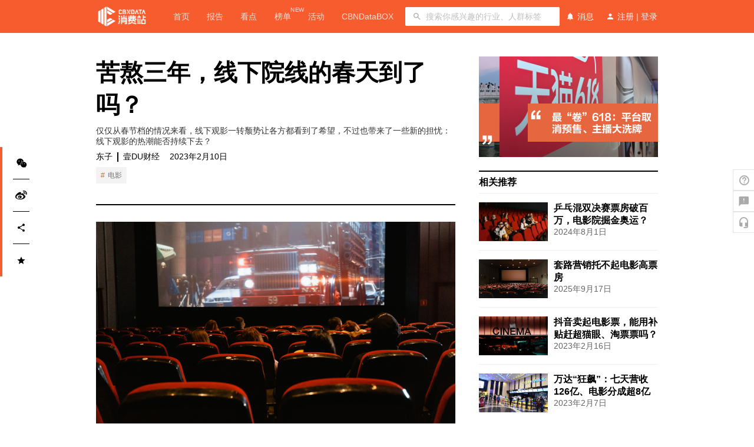

--- FILE ---
content_type: text/html; charset=utf-8
request_url: https://www.cbndata.com/information/267361
body_size: 51841
content:
<!DOCTYPE html>
<html>
<head>
<meta name="baidu-site-verification" content="I0TEDZZypr" />
<meta name="360-site-verification" content="6e9ecf74c6e69a99fbab5bf7a55df74b" />
<meta name="sogou_site_verification" content="tdEDYELohJ" />
<meta charset="utf-8">
<meta name="viewport" content="width=device-width, initial-scale=1, shrink-to-fit=no">
<meta name="renderer" content="webkit">

  
    <meta name="title" content="CBNData-第一财经商业数据中心" >
      
    <meta name="description" content="第一财经商业数据中心（CBNData）隶属于上海文化广播影视集团（SMG），是国内领先的消费研究机构及数字化增长服务商，致力于洞察消费行业前沿动态，提升企业品牌的运营及决策效率。" >
      
    <meta name="keywords" content="第一财经，cbn，C站，天猫商城，大数据，数据可视化，研究报告，大数据分析工具，数据报告，今日新鲜事，新零售，消费热点，热点新闻，内容营销" >
      
        

            
                
                    

                        <link rel="shortcut icon" href="//assets-oss.cbndata.com/cbndata-web/icon/FhGxuRfNR7HpEjdiwXyP-RUTs4eW.png" type="image/x-icon">
<link rel="apple-touch-icon" href="//assets-oss.cbndata.com/cbndata-web/icon/FhGxuRfNR7HpEjdiwXyP-RUTs4eW.png"/>

                          <title>
                            苦熬三年，线下院线的春天到了吗？ | CBNData
                          </title>
                          
  <script>
    function newWindowOpenr(){var e=window.opener;if(e){var b=queryParse();if(b.code&&/^wechat_login/.test(b.state)){var c=e.location.search;var a=_extend({},queryParse(c),b);var d=querySearch(a);e.location.href=e.location.pathname+"?"+d;window.close()}}}function _extend(e,a){var k=Object.getOwnPropertySymbols;var c=Object.prototype.hasOwnProperty;var f=Object.prototype.propertyIsEnumerable;var g;var h=e;var b;for(var l=1;l<arguments.length;l++){g=Object(arguments[l]);for(var j in g){if(c.call(g,j)){h[j]=g[j]}}if(k){b=k(g);for(var d=0;d<b.length;d++){if(f.call(g,b[d])){h[b[d]]=g[b[d]]}}}}return h}function querySearch(c){var a=[];for(var b in c){a.push(b+"="+c[b])}return a.join("&")}function queryParse(d){var a=d||location.search;var c={};if(a){var b=a.slice(1).split("&");b.forEach(function(e){var f=e.split("=");c[f[0]]=f[1]})}return c}newWindowOpenr();
  </script>

                            
                              <script>
                                var _env = "prod";
                                var _isMobile = isMobile();
                                var redirectOrigin = _env === "daily" ? "//m.staging.cbndata.com" : "//m.cbndata.com";
                                if (/\/enterprise/.test(location.pathname) && _isMobile) {
                                  location.href = redirectOrigin + '/about/?type=business_introduction';
                                } else if (_isMobile) { var redirectUrl = redirectOrigin + location.pathname + location.search; window.location.replace(redirectUrl) } function isMobile(a) { if (!a && typeof navigator != "undefined") { a = navigator.userAgent } if (a && a.headers && typeof a.headers["user-agent"] == "string") { a = a.headers["user-agent"] } if (typeof a != "string") { return false } return /(android|bb\d+|meego).+mobile|avantgo|bada\/|blackberry|blazer|compal|elaine|fennec|hiptop|iemobile|ip(hone|od)|iris|kindle|lge |maemo|midp|mmp|mobile.+firefox|netfront|opera m(ob|in)i|palm( os)?|phone|p(ixi|re)\/|plucker|pocket|psp|series(4|6)0|symbian|treo|up\.(browser|link)|vodafone|wap|windows (ce|phone)|xda|xiino/i.test(a) || /1207|6310|6590|3gso|4thp|50[1-6]i|770s|802s|a wa|abac|ac(er|oo|s\-)|ai(ko|rn)|al(av|ca|co)|amoi|an(ex|ny|yw)|aptu|ar(ch|go)|as(te|us)|attw|au(di|\-m|r |s )|avan|be(ck|ll|nq)|bi(lb|rd)|bl(ac|az)|br(e|v)w|bumb|bw\-(n|u)|c55\/|capi|ccwa|cdm\-|cell|chtm|cldc|cmd\-|co(mp|nd)|craw|da(it|ll|ng)|dbte|dc\-s|devi|dica|dmob|do(c|p)o|ds(12|\-d)|el(49|ai)|em(l2|ul)|er(ic|k0)|esl8|ez([4-7]0|os|wa|ze)|fetc|fly(\-|_)|g1 u|g560|gene|gf\-5|g\-mo|go(\.w|od)|gr(ad|un)|haie|hcit|hd\-(m|p|t)|hei\-|hi(pt|ta)|hp( i|ip)|hs\-c|ht(c(\-| |_|a|g|p|s|t)|tp)|hu(aw|tc)|i\-(20|go|ma)|i230|iac( |\-|\/)|ibro|idea|ig01|ikom|im1k|inno|ipaq|iris|ja(t|v)a|jbro|jemu|jigs|kddi|keji|kgt( |\/)|klon|kpt |kwc\-|kyo(c|k)|le(no|xi)|lg( g|\/(k|l|u)|50|54|\-[a-w])|libw|lynx|m1\-w|m3ga|m50\/|ma(te|ui|xo)|mc(01|21|ca)|m\-cr|me(rc|ri)|mi(o8|oa|ts)|mmef|mo(01|02|bi|de|do|t(\-| |o|v)|zz)|mt(50|p1|v )|mwbp|mywa|n10[0-2]|n20[2-3]|n30(0|2)|n50(0|2|5)|n7(0(0|1)|10)|ne((c|m)\-|on|tf|wf|wg|wt)|nok(6|i)|nzph|o2im|op(ti|wv)|oran|owg1|p800|pan(a|d|t)|pdxg|pg(13|\-([1-8]|c))|phil|pire|pl(ay|uc)|pn\-2|po(ck|rt|se)|prox|psio|pt\-g|qa\-a|qc(07|12|21|32|60|\-[2-7]|i\-)|qtek|r380|r600|raks|rim9|ro(ve|zo)|s55\/|sa(ge|ma|mm|ms|ny|va)|sc(01|h\-|oo|p\-)|sdk\/|se(c(\-|0|1)|47|mc|nd|ri)|sgh\-|shar|sie(\-|m)|sk\-0|sl(45|id)|sm(al|ar|b3|it|t5)|so(ft|ny)|sp(01|h\-|v\-|v )|sy(01|mb)|t2(18|50)|t6(00|10|18)|ta(gt|lk)|tcl\-|tdg\-|tel(i|m)|tim\-|t\-mo|to(pl|sh)|ts(70|m\-|m3|m5)|tx\-9|up(\.b|g1|si)|utst|v400|v750|veri|vi(rg|te)|vk(40|5[0-3]|\-v)|vm40|voda|vulc|vx(52|53|60|61|70|80|81|83|85|98)|w3c(\-| )|webc|whit|wi(g |nc|nw)|wmlb|wonu|x700|yas\-|your|zeto|zte\-/i.test(a.substr(0, 4)) };
                              </script>
                              
                                
                                  <script>window.console.log = function () { };</script>
                                  

  
    <link href="/static/css/2-ba735668ad185eb1cd7b.css" rel="stylesheet">
  

  
    <link href="/static/css/0-aa30a0a931ea6061a687.css" rel="stylesheet">
  

  

  

  

  

  

  

  

  

  

  

  

  

  

  

  

  

  

  

  

  

  

  

  

  

  

  

  

  

  

  

  

  

  

  

  

  

  

  

  

  

  

  

  

  

  

  

  

  

  

  

  

  

  

  

  

  

  

  

<!-- fonticon: cbndata-web -->
<link rel="stylesheet" href="//at.alicdn.com/t/font_996041_d2c4w783lkf.css">

  <link href="//assets-oss.cbndata.com/cbndata/libs/video-js.min.css" rel="stylesheet">

<link href="//assets-oss.cbndata.com/font-awesome/4.7.0/font-awesome.min.css" rel="stylesheet">
</head>

<body>
  
<div id="root">
  
    <script>window.__URL__={"url":"\u002Finformation\u002F267361","pathname":"\u002Finformation\u002F267361","search":undefined,"hash":"","page":"\u002Finformation\u002F:id","query":{"id":"267361"}};</script><script>window.__INITIAL_STATE__={"data":{"id":267361,"_type":"information","title":"苦熬三年，线下院线的春天到了吗？","content":"\u003Cp\u003E经历了疫情三年，人们注定要在2023过一个不一般的春节，尤其是对于受压制已久的国产电影和影线来说，抓住这次的&ldquo;复苏&rdquo;机会，势在必行。\u003C\u002Fp\u003E\n\u003Ch3\u003E\u003Cstrong\u003E回暖的春节档\u003C\u002Fstrong\u003E\u003C\u002Fh3\u003E\n\u003Cp\u003E今年春节档的电影票房数，令人瞩目。\u003C\u002Fp\u003E\n\u003Cp\u003E国家电影局初步统计显示，2023年春节档（除夕至正月初六）电影票房67.58亿元，观影人次1.29亿，分别同比增长11.89%、13.16%。其中春节档的六部电影票房分别为：《满江红》26.06亿元、《流浪地球2》21.64亿元、《熊出没&middot;伴我&ldquo;熊芯&rdquo;》7.48亿元、《无名》4.93亿元、《深海》3.59亿元、《交换人生》2.9亿元。\u003C\u002Fp\u003E\n\u003Cfigure class=\"image-wrapper\" style=\"text-align: center;\"\u003E\u003Cimg src=\"https:\u002F\u002Foss-invest-images.cbndata.org\u002Fwechat-image-mirror\u002F63a65bc69ddf913b38fe7426e80f60b1\" \u002F\u003E\n\u003Cfigcaption class=\"image-desc\" style=\"text-align: center;\"\u003E图片来源：猫眼电影\u003C\u002Ffigcaption\u003E\n\u003C\u002Ffigure\u003E\n\u003Cp\u003E从上座率数据看，观影人次为1.29亿，比去年上涨了13%，值得注意的是，这一数据已接近2019年春节档水平。部分一线城市的影院甚至出现了&ldquo;一票难求&rdquo;的火爆场景。\u003C\u002Fp\u003E\n\u003Cp\u003E自疫情以来，春节档票房一直处于一个不断波动的状态。2020年因疫情形势严峻，春节档集体撤档；2021年因环境宽松出现了一波&ldquo;报复性&rdquo;线下观影热潮，春节档票房总计超过70亿元，创下历史新高。\u003C\u002Fp\u003E\n\u003Cp\u003E但随着疫情反复，2021年的良好表现并没能延续下去，2022年春节档仅有60.35亿元的票房，观影人次只有1.14亿，相较于疫情前的2019年下降了13.64%。直到今年，春节档才回到了疫情前的趋势。\u003C\u002Fp\u003E\n\u003Cfigure class=\"image-wrapper\" style=\"text-align: center;\"\u003E\u003Cimg src=\"https:\u002F\u002Foss-invest-images.cbndata.org\u002Fwechat-image-mirror\u002F6def227f0a3cbc42d58b696f45d12a09\" \u002F\u003E\n\u003Cfigcaption class=\"image-desc\" style=\"text-align: center;\"\u003E数据来源：国家电影局、猫眼专业版，壹DU财经整理\u003C\u002Ffigcaption\u003E\n\u003C\u002Ffigure\u003E\n\u003Cp\u003E虽然今年春节档没有再现2021年的盛况，但总体扭转的趋势让大多陷入绝境的影院看到了一丝希望，尤其是与旅游、酒店等消费板块相比，线下院线表现出了更好的韧性和潜力。\u003C\u002Fp\u003E\n\u003Cp\u003E考虑到消费者对于跨区域旅游还存在一定顾虑，线下观影显然是近期内更好的娱乐消费方式，有着更好的恢复潜力、速度和增长空间。\u003C\u002Fp\u003E\n\u003Ch3\u003E\u003Cstrong\u003E复苏良机之下，谁优先拿到入场券？\u003C\u002Fstrong\u003E\u003C\u002Fh3\u003E\n\u003Cp\u003E票房高是否意味着电影行业的&ldquo;春天&rdquo;到了？答案是不一定，毕竟电影行业的产业链足够长，且疫情之下，产业链各个环节受影响程度不一。\u003C\u002Fp\u003E\n\u003Cp\u003E一部电影从提出到上映，需要经历三个主要环节：\u003C\u002Fp\u003E\n\u003Cp\u003E（1）上游制片环节：包括投资、拍摄和后期制作，负责此环节的出品方通常能拿到33%左右的票房分账（除去3.3%的特别营业税、5%的国家电影事业发展专项资金后）；\u003C\u002Fp\u003E\n\u003Cp\u003E（2）中游宣发环节：发行公司负责对影片宣传发行、提高口碑知名度，一般拿到5-15%的分成；\u003C\u002Fp\u003E\n\u003Cp\u003E（3）下游分发放映环节：院线先进行管理排片，然后在影院上映，其中院线拿分成的小头（一般小于10%）而影院可以获得大约一半的票房分账。\u003C\u002Fp\u003E\n\u003Cp\u003E所以不难理解，一部电影的片方想收回成本，最少也要3倍票房的说法了。\u003C\u002Fp\u003E\n\u003Cp\u003E虽然出品方成本高昂，但在困境下却是受影响最小的一个环节。作为电影行业的&ldquo;常青树&rdquo;，博纳影业的业务广泛，从影片投资制作到发行以及影院都有所涉及。\u003C\u002Fp\u003E\n\u003Cp\u003E博纳影业近年来推出了《湄公河行动》、《红海行动》、《中国机长》等爆款电影，稳稳把握了国内电影出品的份额，在疫情期间更是产出了2021年全年票房第一的大作《长津湖》以及今年的《无名》。\u003C\u002Fp\u003E\n\u003Cp\u003E2019年，博纳营业收入已经突破30亿元，归母净利润也达到了3.15亿元。疫情之下，博纳业务大幅缩水，营业收入&ldquo;腰斩式&rdquo;下降了48.34%，全年只有16.10亿元收入和1.91亿元净利润，几乎倒退到了5年前的水平。\u003C\u002Fp\u003E\n\u003Cfigure class=\"image-wrapper\" style=\"text-align: center;\"\u003E\u003Cimg src=\"https:\u002F\u002Foss-invest-images.cbndata.org\u002Fwechat-image-mirror\u002F90e8c0513494f0793d86f13535e2ccdf\" \u002F\u003E\n\u003Cfigcaption class=\"image-desc\" style=\"text-align: center;\"\u003E数据来源：网络公开数据，壹DU财经整理\u003C\u002Ffigcaption\u003E\n\u003C\u002Ffigure\u003E\n\u003Cp\u003E博纳影业的影片发行业务、投资业务、影院业务在2019年时还处于三足鼎立的格局，但随着疫情的发展，到了2020年，除投资（制片）以外的两项业务均严重下滑，分别只占28.96%和25.17%，而投资业务的收入占比则上升至46.67%，成了博纳影业接近一半的收入来源。\u003C\u002Fp\u003E\n\u003Cfigure class=\"image-wrapper\" style=\"text-align: center;\"\u003E\u003Cimg src=\"https:\u002F\u002Foss-invest-images.cbndata.org\u002Fwechat-image-mirror\u002F21ddd58e6d784a6c6834209fa6575e43\" \u002F\u003E\n\u003Cfigcaption class=\"image-desc\" style=\"text-align: center;\"\u003E数据来源：网络公开数据，壹DU财经整理\u003C\u002Ffigcaption\u003E\n\u003C\u002Ffigure\u003E\n\u003Cp\u003E营业利润同样反映了各项业务的不同境遇。在2019-2021三年里，投资业务的营业利润在整体下行时提供了稳定的收入，整体毛利率保持在了33%左右。发行业务的收入虽然波动较大，但受近些年新媒体的快速发展和疫情影响导致电影线上化。原来的线下试映、见面会等等高成本宣发逐渐消失，取而代之的是线上媒体和平台等低成本形式，于是宣发成本得以一降再降。也因此，2021年博纳影业的宣发业务毛利率获得了高达89.68%的丰厚回报。\u003C\u002Fp\u003E\n\u003Cfigure class=\"image-wrapper\" style=\"text-align: center;\"\u003E\u003Cimg src=\"https:\u002F\u002Foss-invest-images.cbndata.org\u002Fwechat-image-mirror\u002Fd484c2b559c679127bd08424cfeee1d6\" \u002F\u003E\n\u003Cfigcaption class=\"image-desc\" style=\"text-align: center;\"\u003E数据来源：网络公开数据，壹DU财经整理\u003C\u002Ffigcaption\u003E\n\u003C\u002Ffigure\u003E\n\u003Cp\u003E而同为电影行业龙头企业的万达电影，这几年总营收情况基本与博纳影业走势相同，但在利润上却相差甚远。产生这种差异的主要原因为，其超过一半的营收来源为院线影院票房，而这一部分和博纳影业一样产生了巨大的亏损，最终导致万达电影常年在亏损的边缘徘徊，股价也多年在10元左右震荡，最低时相对疫情前（2019年12月31日）下跌了近三分之一。\u003C\u002Fp\u003E\n\u003Cfigure class=\"image-wrapper\" style=\"text-align: center;\"\u003E\u003Cimg src=\"https:\u002F\u002Foss-invest-images.cbndata.org\u002Fwechat-image-mirror\u002F1fb2b91cd1b181efd168db76222a9343\" \u002F\u003E\n\u003Cfigcaption class=\"image-desc\" style=\"text-align: center;\"\u003E数据来源：网络公开数据，壹DU财经整理\u003C\u002Ffigcaption\u003E\n\u003C\u002Ffigure\u003E\n\u003Cp\u003E纵观整个电影行业，绝大多数企业表现与万达影业类似，为数不多盈利的企业如博纳影业、捷成股份，均有一个共性，就是以上中游的投资发行、宣发为主，而亏损的企业大多都源于线下院线和影院的业务。\u003C\u002Fp\u003E\n\u003Cp\u003E因此，我们一直认为的电影行业亏损这种说法其实是不准确的，应当理解亏损的源头和盈利的根本，才能对电影行业即将到来的&ldquo;春天&rdquo;充满希望。\u003C\u002Fp\u003E\n\u003Ch3\u003E\u003Cstrong\u003E希望在哪里？\u003C\u002Fstrong\u003E\u003C\u002Fh3\u003E\n\u003Cp\u003E仅仅从春节档的情况来看，线下观影一转颓势让各方都看到了希望，不过也带来了一些新的担忧：线下观影的热潮能否持续下去？\u003C\u002Fp\u003E\n\u003Cp\u003E小壹哥认为，影院院线和电影行业的未来要从消费者、影院院线以及影片制片多个角度来看待。\u003C\u002Fp\u003E\n\u003Cp\u003E首先，消费者&ldquo;有钱了&rdquo;才能有更多的文娱消费。在疫情之前，我国居民人均可支配收入以约8%-9%的增速同比增长，仅疫情发生的首年（2020年）大幅下滑。然而仅用一年，我国人均可支配收入增速就回归至7.89%，并且根据相关预测，2023年的人均可支配收入增速将恢复至7%以上。\u003C\u002Fp\u003E\n\u003Cfigure class=\"image-wrapper\" style=\"text-align: center;\"\u003E\u003Cimg src=\"https:\u002F\u002Foss-invest-images.cbndata.org\u002Fwechat-image-mirror\u002F5cd8f2f6bd6b7c2696b9bc250bd0aaaf\" \u002F\u003E\n\u003Cfigcaption class=\"image-desc\" style=\"text-align: center;\"\u003E数据来源：网络公开数据，壹DU财经整理\u003C\u002Ffigcaption\u003E\n\u003C\u002Ffigure\u003E\n\u003Cp\u003E快速恢复的人均可支配收入表明，我国居民将有更强的消费能力，产生更多文娱消费机会。因此从消费潜力看，未来线下院线还有较大发展机会。\u003C\u002Fp\u003E\n\u003Cp\u003E其次，电影工业硬实力的进步也让国产电影看到了希望的曙光。全球电影历史票房前10名绝大多都是好莱坞的科幻电影，其之所以精彩，离不开好莱坞长期电影工业化的结果。\u003C\u002Fp\u003E\n\u003Cp\u003E今年《流浪地球2》的特效技术被评价&ldquo;不输好莱坞大片&rdquo;，太空电梯、巨大海啸、月球核爆等等震撼人心的场面，都少不了基础技术的支持。此外，在道具选取方面，制作团队也十分用心，并且得到了各方支持，包括徐工集团免费赞助的工程车、奥鲨智能提供的&ldquo;真家伙&rdquo;外骨骼机器人、中科曙光最新技术之一的&ldquo;缸式&rdquo;浸没液冷计算机等。\u003C\u002Fp\u003E\n\u003Cp\u003E真实的道具也从侧面表明了我国的电影行业逐渐走向工业化发展阶段，硬核科技不仅仅停留在虚幻之中。总之，电影工业的进步也促使着更多消费者愿意为国产电影买单，推动整个行业的复苏。\u003C\u002Fp\u003E\n\u003Cp\u003E最后，线下的院线端还需付出努力将消费者&ldquo;带&rdquo;回来。\u003C\u002Fp\u003E\n\u003Cp\u003E受疫情影响，许多电影放映渠道已转至线上网络平台，如徐峥电影《囧妈》卖给抖音集团（原字节跳动)，遭到电影公司抵制封杀等。\u003C\u002Fp\u003E\n\u003Ch3\u003E\u003Cstrong\u003E结语\u003C\u002Fstrong\u003E\u003C\u002Fh3\u003E\n\u003Cp\u003E从长远看，疫情远去，线下生活恢复正常。表面上看，线下影院恢复往时繁华指日可待，但需要注意的是，线下院线必须要考虑如何应对互联网的冲击，毕竟当前，&ldquo;去电影院看&rdquo;并不是人们&ldquo;看电影&rdquo;的唯一选择。\u003C\u002Fp\u003E\n\u003Cp\u003E&nbsp;\u003C\u002Fp\u003E\n\u003Cp\u003E本文转载自壹DU财经（ID：yiducaijing2021），已获授权，版权归壹DU财经所有，未经许可不得翻译或转载。\u003C\u002Fp\u003E\n\u003Cp\u003E&nbsp;\u003C\u002Fp\u003E\n\u003Chr \u002F\u003E\n\u003Cp\u003E\u003Cspan style=\"color: #ffffff; background-color: #e67e23;\"\u003E\u003Cstrong\u003E\u003Cspan style=\"text-decoration: underline;\"\u003E\u003Ca style=\"color: #ffffff; text-decoration: underline; background-color: #e67e23;\" href=\"https:\u002F\u002Fwww.cbndata.com\u002Freport\u002F3096\u002Fpreview\" target=\"_blank\" rel=\"noopener\"\u003E《2023消费品牌流量营销进阶趋势报告》正式发布，预售直降70元！\u003C\u002Fa\u003E\u003C\u002Fspan\u003E\u003C\u002Fstrong\u003E\u003C\u002Fspan\u003E\u003C\u002Fp\u003E\n\u003Cp\u003E2023年伊始，CBNData（第一财经商业数据中心）联合Yigrowth（应极数字）发起&ldquo;归流&middot;2023消费品牌流量营销年度观察&rdquo;项目，结合调研问卷、流量平台数据与资深从业人员的观察视角，最终输出\u003Cstrong\u003E《2023消费品牌流量营销进阶趋势报告》\u003C\u002Fstrong\u003E。\u003C\u002Fp\u003E\n\u003Cp\u003E报告历时3个月，调研350+线上营销从业者，走访、研究数十家品牌机构，沉淀8万字实操干货，深度拆解内容种草、直播带货、私域运营的实操策略，以期为品牌、MCN机构及相关从业人员提供应对线上营销挑战的有力参考。\u003C\u002Fp\u003E\n\u003Cp\u003E更多独家观点及实操建议将在\u003Cstrong\u003E《2023消费品牌流量营销进阶趋势报告》纸质版\u003C\u002Fstrong\u003E中完整呈现。随书\u003Cstrong\u003E附赠3份&ldquo;认知图谱&rdquo;\u003C\u002Fstrong\u003E，点击\u003Cspan style=\"color: #e67e23;\"\u003E\u003Ca style=\"color: #e67e23;\" href=\"https:\u002F\u002Fwww.cbndata.com\u002Freport\u002F3096\u002Fpreview\" target=\"_blank\" rel=\"noopener\"\u003E\u003Cspan style=\"text-decoration: underline;\"\u003E\u003Cstrong\u003E此处\u003C\u002Fstrong\u003E\u003C\u002Fspan\u003E\u003C\u002Fa\u003E\u003C\u002Fspan\u003E或下方图片即可购买，包邮到家！\u003C\u002Fp\u003E\n\u003Cfigure class=\"image-wrapper\" style=\"text-align: center;\"\u003E\u003Ca href=\"https:\u002F\u002Fwww.cbndata.com\u002Freport\u002F3096\u002Fpreview\" target=\"_blank\" rel=\"noopener\"\u003E\u003Cimg src=\"\u002F\u002Fcf.dtcj.com\u002Fricheditor\u002F2e30c01a-1fa1-42ed-a7dd-01434b8de5bd.jpg\" \u002F\u003E\u003C\u002Fa\u003E\n\u003Cfigcaption class=\"image-desc\" style=\"text-align: center;\"\u003E\u003C\u002Ffigcaption\u003E\n\u003C\u002Ffigure\u003E","summary":"仅仅从春节档的情况来看，线下观影一转颓势让各方都看到了希望，不过也带来了一些新的担忧：线下观影的热潮能否持续下去？","date":"2023-02-10T11:51:33.151+08:00","category":"report_understanding","origin":"壹DU财经","thumbnail_url":"https:\u002F\u002Fcf.dtcj.com\u002F47d66913-99c0-4020-8631-8b8e3b0c88f9.jpg","thumbnail_from":"pexels","author":"东子","enable_live":false,"live_state":"pending","likes_count":0,"video":null,"tags":[{"id":116,"name":"电影"}],"topic_exist":false,"user_favorite_status":false},"live_state":"pending","advertisements":[{"id":123,"link_url":"https:\u002F\u002Fwww.cbndata.com\u002Ftopic\u002F628?utm_source=articlelead&utm_medium=nvshenjie0524&utm_campaign=xfz","image_url":"https:\u002F\u002Fcf.dtcj.com\u002F096fdf13-70aa-47aa-89ef-8795aeb2a99d.png"},{"id":131,"link_url":"https:\u002F\u002Fwww.cbndata.com\u002Ftopic\u002F627?utm_source=articlelead&utm_medium=nvshenjie0419&utm_campaign=xfz","image_url":"https:\u002F\u002Fcf.dtcj.com\u002F43bb2564-8026-4f19-b0b9-2c3547fb077c.png"}],"isSetup":true,"recomd":[{"id":292938,"_type":"information","title":"乒乓混双决赛票房破百万，电影院掘金奥运？","summary":"站在行业视角，影城直播奥运是不得不做、是顺势而为。","date":"2024-08-01T14:14:00.000+08:00","category":"industry_information","origin":"深响","thumbnail_url":"https:\u002F\u002Fcf.dtcj.com\u002Fedf89502-3d54-42f1-ad3b-67af38fcda43.png","thumbnail_from":"Pexels","click_times":8647,"likes_count":0,"video":null,"tags":[{"id":116,"name":"电影"}]},{"id":294479,"_type":"information","title":"套路营销托不起电影高票房","summary":"老套路拉不来新观众，吸引观众走进院线需要更强有力的理由。","date":"2025-09-17T16:10:00.000+08:00","category":"industry_information","origin":"海克财经","thumbnail_url":"https:\u002F\u002Fcf.dtcj.com\u002F8d03c8bc-5f71-43a7-a670-c7fb6f5f1df3.jpg","thumbnail_from":"pexels","click_times":14811,"likes_count":0,"video":null,"tags":[{"id":116,"name":"电影"}]},{"id":267865,"_type":"information","title":"抖音卖起电影票，能用补贴赶超猫眼、淘票票吗？","summary":"猫淘凭借票补大战二分天下，并不断向产业上游进军，但也在积累与电影发行方和院线的矛盾。","date":"2023-02-16T11:34:00.000+08:00","category":"report_understanding","origin":"雪豹财经社","thumbnail_url":"https:\u002F\u002Fcf.dtcj.com\u002F479faaaa-63c8-4d4a-a718-52f3f6cd7257.jpg","thumbnail_from":"unsplash","click_times":9720,"likes_count":0,"video":null,"tags":[{"id":2660,"name":"抖音"},{"id":116,"name":"电影"}]},{"id":267072,"_type":"information","title":"万达“狂飙”：七天营收126亿、电影分成超8亿","summary":"对万达影业来说，春节的八亿进账，也只不过是暂时缓解了压力，距离盈利，还需要好几个“春节档”。","date":"2023-02-07T14:30:00.000+08:00","category":"report_understanding","origin":"锌财经","thumbnail_url":"https:\u002F\u002Fcf.dtcj.com\u002F16b5b2fd-5810-4a4e-abf5-54ae5fad5550.jpg","thumbnail_from":"视觉中国","click_times":13159,"likes_count":0,"video":null,"tags":[{"id":116,"name":"电影"}]}],"title":"苦熬三年，线下院线的春天到了吗？"};</script><div class="cbn-app" style="padding-top:56px"><div class="Toastify"></div><div class="flex-column-nowrap navigation-gfLayout"><div class="navigation-headnerSection"><div class="searchSection"><header class="flex-row-space-center navigation-headerBar navigation-bar-bar"><div class="logo-logo"><a href="/"><img class="logo-logoImage" src="//assets-oss.cbndata.com/cbndata-refactor-fe/FvLd08nxNlLXw7TRuskoy8oMo5Dt.png" alt=""/></a></div><div class="flex-row-start-center navigation-bar-linkBar"><a href="/home" class="navigation-bar-navItem">首页</a><a href="/report" class="navigation-bar-navItem">报告</a><a href="/information" class="navigation-bar-navItem">看点</a><a href="/ranklist" class="navigation-bar-navItem">榜单<span class="navigation-bar-notice">NEW</span></a><a href="/activity" class="navigation-bar-navItem">活动</a><a href="/cbndatabox-new" class="navigation-bar-navItem">CBNDataBOX</a></div><div class="navigation-bar-inputContent"><div class="mainSerarch"><span class="flex-row-nowrap flex-center-center mainSerarch-searchComponent ant-input-affix-wrapper" style="height:32px"><span class="ant-input-prefix"><img src="[data-uri]" alt=""/></span><input type="text" placeholder="搜索你感兴趣的行业、人群标签" class="ant-input ant-input-lg"/></span></div></div><div class="navigation-bar-userAbout"><div class="flex-row-center-center navigation-bar-userMessage"><i class="iconfont icon-notification_important"></i><span class="navigation-bar-text">消息</span></div><div class="flex-row-center-center navigation-bar-userMessage"><i class="iconfont icon-person"></i><span class="navigation-bar-text">注册</span><span class="navigation-bar-text navigation-bar-login-text"> | </span><span class="navigation-bar-text navigation-bar-login-text">登录</span></div></div></header></div></div><div class="userlogin-userLogin"></div></div><div></div><section data-cbn="content"><div data-page="information-detail"><div class="detail-wrapper" id="information-detail-wrapper"><div class="detail-main-content"><section class="header"><div class="title pf-Semibold">苦熬三年，线下院线的春天到了吗？</div><p class="summary">仅仅从春节档的情况来看，线下观影一转颓势让各方都看到了希望，不过也带来了一些新的担忧：线下观影的热潮能否持续下去？</p><div class="info"><span class="author">东子</span><i class="vertical-moulding info-vertical-moulding"></i><span class="origin">壹DU财经</span><span class="date">2023年2月10日</span></div><div class="cp-tag-unit"><a href="/search?query=电影" target="_blank" rel="noreferrer" class=""><span>电影</span></a></div><div class="banner-or-video"><div><div style="padding-top:56.25%" class="fixed-ratio-image" title="CBNData" offset="80"><img style="max-height:100%" src="https://cf.dtcj.com/47d66913-99c0-4020-8631-8b8e3b0c88f9.jpg?imageslim" title="CBNData" alt="CBNData"/></div><p class="detail-thumbnail-from">图片来源：<!-- -->pexels</p></div></div></section><p class="live-state pending hidden"><span>未开始</span></p><section class="content"><p>经历了疫情三年，人们注定要在2023过一个不一般的春节，尤其是对于受压制已久的国产电影和影线来说，抓住这次的&ldquo;复苏&rdquo;机会，势在必行。</p>
<h3><strong>回暖的春节档</strong></h3>
<p>今年春节档的电影票房数，令人瞩目。</p>
<p>国家电影局初步统计显示，2023年春节档（除夕至正月初六）电影票房67.58亿元，观影人次1.29亿，分别同比增长11.89%、13.16%。其中春节档的六部电影票房分别为：《满江红》26.06亿元、《流浪地球2》21.64亿元、《熊出没&middot;伴我&ldquo;熊芯&rdquo;》7.48亿元、《无名》4.93亿元、《深海》3.59亿元、《交换人生》2.9亿元。</p>
<figure class="image-wrapper" style="text-align: center;"><img src="https://oss-invest-images.cbndata.org/wechat-image-mirror/63a65bc69ddf913b38fe7426e80f60b1" />
<figcaption class="image-desc" style="text-align: center;">图片来源：猫眼电影</figcaption>
</figure>
<p>从上座率数据看，观影人次为1.29亿，比去年上涨了13%，值得注意的是，这一数据已接近2019年春节档水平。部分一线城市的影院甚至出现了&ldquo;一票难求&rdquo;的火爆场景。</p>
<p>自疫情以来，春节档票房一直处于一个不断波动的状态。2020年因疫情形势严峻，春节档集体撤档；2021年因环境宽松出现了一波&ldquo;报复性&rdquo;线下观影热潮，春节档票房总计超过70亿元，创下历史新高。</p>
<p>但随着疫情反复，2021年的良好表现并没能延续下去，2022年春节档仅有60.35亿元的票房，观影人次只有1.14亿，相较于疫情前的2019年下降了13.64%。直到今年，春节档才回到了疫情前的趋势。</p>
<figure class="image-wrapper" style="text-align: center;"><img src="https://oss-invest-images.cbndata.org/wechat-image-mirror/6def227f0a3cbc42d58b696f45d12a09" />
<figcaption class="image-desc" style="text-align: center;">数据来源：国家电影局、猫眼专业版，壹DU财经整理</figcaption>
</figure>
<p>虽然今年春节档没有再现2021年的盛况，但总体扭转的趋势让大多陷入绝境的影院看到了一丝希望，尤其是与旅游、酒店等消费板块相比，线下院线表现出了更好的韧性和潜力。</p>
<p>考虑到消费者对于跨区域旅游还存在一定顾虑，线下观影显然是近期内更好的娱乐消费方式，有着更好的恢复潜力、速度和增长空间。</p>
<h3><strong>复苏良机之下，谁优先拿到入场券？</strong></h3>
<p>票房高是否意味着电影行业的&ldquo;春天&rdquo;到了？答案是不一定，毕竟电影行业的产业链足够长，且疫情之下，产业链各个环节受影响程度不一。</p>
<p>一部电影从提出到上映，需要经历三个主要环节：</p>
<p>（1）上游制片环节：包括投资、拍摄和后期制作，负责此环节的出品方通常能拿到33%左右的票房分账（除去3.3%的特别营业税、5%的国家电影事业发展专项资金后）；</p>
<p>（2）中游宣发环节：发行公司负责对影片宣传发行、提高口碑知名度，一般拿到5-15%的分成；</p>
<p>（3）下游分发放映环节：院线先进行管理排片，然后在影院上映，其中院线拿分成的小头（一般小于10%）而影院可以获得大约一半的票房分账。</p>
<p>所以不难理解，一部电影的片方想收回成本，最少也要3倍票房的说法了。</p>
<p>虽然出品方成本高昂，但在困境下却是受影响最小的一个环节。作为电影行业的&ldquo;常青树&rdquo;，博纳影业的业务广泛，从影片投资制作到发行以及影院都有所涉及。</p>
<p>博纳影业近年来推出了《湄公河行动》、《红海行动》、《中国机长》等爆款电影，稳稳把握了国内电影出品的份额，在疫情期间更是产出了2021年全年票房第一的大作《长津湖》以及今年的《无名》。</p>
<p>2019年，博纳营业收入已经突破30亿元，归母净利润也达到了3.15亿元。疫情之下，博纳业务大幅缩水，营业收入&ldquo;腰斩式&rdquo;下降了48.34%，全年只有16.10亿元收入和1.91亿元净利润，几乎倒退到了5年前的水平。</p>
<figure class="image-wrapper" style="text-align: center;"><img src="https://oss-invest-images.cbndata.org/wechat-image-mirror/90e8c0513494f0793d86f13535e2ccdf" />
<figcaption class="image-desc" style="text-align: center;">数据来源：网络公开数据，壹DU财经整理</figcaption>
</figure>
<p>博纳影业的影片发行业务、投资业务、影院业务在2019年时还处于三足鼎立的格局，但随着疫情的发展，到了2020年，除投资（制片）以外的两项业务均严重下滑，分别只占28.96%和25.17%，而投资业务的收入占比则上升至46.67%，成了博纳影业接近一半的收入来源。</p>
<figure class="image-wrapper" style="text-align: center;"><img src="https://oss-invest-images.cbndata.org/wechat-image-mirror/21ddd58e6d784a6c6834209fa6575e43" />
<figcaption class="image-desc" style="text-align: center;">数据来源：网络公开数据，壹DU财经整理</figcaption>
</figure>
<p>营业利润同样反映了各项业务的不同境遇。在2019-2021三年里，投资业务的营业利润在整体下行时提供了稳定的收入，整体毛利率保持在了33%左右。发行业务的收入虽然波动较大，但受近些年新媒体的快速发展和疫情影响导致电影线上化。原来的线下试映、见面会等等高成本宣发逐渐消失，取而代之的是线上媒体和平台等低成本形式，于是宣发成本得以一降再降。也因此，2021年博纳影业的宣发业务毛利率获得了高达89.68%的丰厚回报。</p>
<figure class="image-wrapper" style="text-align: center;"><img src="https://oss-invest-images.cbndata.org/wechat-image-mirror/d484c2b559c679127bd08424cfeee1d6" />
<figcaption class="image-desc" style="text-align: center;">数据来源：网络公开数据，壹DU财经整理</figcaption>
</figure>
<p>而同为电影行业龙头企业的万达电影，这几年总营收情况基本与博纳影业走势相同，但在利润上却相差甚远。产生这种差异的主要原因为，其超过一半的营收来源为院线影院票房，而这一部分和博纳影业一样产生了巨大的亏损，最终导致万达电影常年在亏损的边缘徘徊，股价也多年在10元左右震荡，最低时相对疫情前（2019年12月31日）下跌了近三分之一。</p>
<figure class="image-wrapper" style="text-align: center;"><img src="https://oss-invest-images.cbndata.org/wechat-image-mirror/1fb2b91cd1b181efd168db76222a9343" />
<figcaption class="image-desc" style="text-align: center;">数据来源：网络公开数据，壹DU财经整理</figcaption>
</figure>
<p>纵观整个电影行业，绝大多数企业表现与万达影业类似，为数不多盈利的企业如博纳影业、捷成股份，均有一个共性，就是以上中游的投资发行、宣发为主，而亏损的企业大多都源于线下院线和影院的业务。</p>
<p>因此，我们一直认为的电影行业亏损这种说法其实是不准确的，应当理解亏损的源头和盈利的根本，才能对电影行业即将到来的&ldquo;春天&rdquo;充满希望。</p>
<h3><strong>希望在哪里？</strong></h3>
<p>仅仅从春节档的情况来看，线下观影一转颓势让各方都看到了希望，不过也带来了一些新的担忧：线下观影的热潮能否持续下去？</p>
<p>小壹哥认为，影院院线和电影行业的未来要从消费者、影院院线以及影片制片多个角度来看待。</p>
<p>首先，消费者&ldquo;有钱了&rdquo;才能有更多的文娱消费。在疫情之前，我国居民人均可支配收入以约8%-9%的增速同比增长，仅疫情发生的首年（2020年）大幅下滑。然而仅用一年，我国人均可支配收入增速就回归至7.89%，并且根据相关预测，2023年的人均可支配收入增速将恢复至7%以上。</p>
<figure class="image-wrapper" style="text-align: center;"><img src="https://oss-invest-images.cbndata.org/wechat-image-mirror/5cd8f2f6bd6b7c2696b9bc250bd0aaaf" />
<figcaption class="image-desc" style="text-align: center;">数据来源：网络公开数据，壹DU财经整理</figcaption>
</figure>
<p>快速恢复的人均可支配收入表明，我国居民将有更强的消费能力，产生更多文娱消费机会。因此从消费潜力看，未来线下院线还有较大发展机会。</p>
<p>其次，电影工业硬实力的进步也让国产电影看到了希望的曙光。全球电影历史票房前10名绝大多都是好莱坞的科幻电影，其之所以精彩，离不开好莱坞长期电影工业化的结果。</p>
<p>今年《流浪地球2》的特效技术被评价&ldquo;不输好莱坞大片&rdquo;，太空电梯、巨大海啸、月球核爆等等震撼人心的场面，都少不了基础技术的支持。此外，在道具选取方面，制作团队也十分用心，并且得到了各方支持，包括徐工集团免费赞助的工程车、奥鲨智能提供的&ldquo;真家伙&rdquo;外骨骼机器人、中科曙光最新技术之一的&ldquo;缸式&rdquo;浸没液冷计算机等。</p>
<p>真实的道具也从侧面表明了我国的电影行业逐渐走向工业化发展阶段，硬核科技不仅仅停留在虚幻之中。总之，电影工业的进步也促使着更多消费者愿意为国产电影买单，推动整个行业的复苏。</p>
<p>最后，线下的院线端还需付出努力将消费者&ldquo;带&rdquo;回来。</p>
<p>受疫情影响，许多电影放映渠道已转至线上网络平台，如徐峥电影《囧妈》卖给抖音集团（原字节跳动)，遭到电影公司抵制封杀等。</p>
<h3><strong>结语</strong></h3>
<p>从长远看，疫情远去，线下生活恢复正常。表面上看，线下影院恢复往时繁华指日可待，但需要注意的是，线下院线必须要考虑如何应对互联网的冲击，毕竟当前，&ldquo;去电影院看&rdquo;并不是人们&ldquo;看电影&rdquo;的唯一选择。</p>
<p>&nbsp;</p>
<p>本文转载自壹DU财经（ID：yiducaijing2021），已获授权，版权归壹DU财经所有，未经许可不得翻译或转载。</p>
<p>&nbsp;</p>
<hr />
<p><span style="color: #ffffff; background-color: #e67e23;"><strong><span style="text-decoration: underline;"><a style="color: #ffffff; text-decoration: underline; background-color: #e67e23;" href="https://www.cbndata.com/report/3096/preview" target="_blank" rel="noopener">《2023消费品牌流量营销进阶趋势报告》正式发布，预售直降70元！</a></span></strong></span></p>
<p>2023年伊始，CBNData（第一财经商业数据中心）联合Yigrowth（应极数字）发起&ldquo;归流&middot;2023消费品牌流量营销年度观察&rdquo;项目，结合调研问卷、流量平台数据与资深从业人员的观察视角，最终输出<strong>《2023消费品牌流量营销进阶趋势报告》</strong>。</p>
<p>报告历时3个月，调研350+线上营销从业者，走访、研究数十家品牌机构，沉淀8万字实操干货，深度拆解内容种草、直播带货、私域运营的实操策略，以期为品牌、MCN机构及相关从业人员提供应对线上营销挑战的有力参考。</p>
<p>更多独家观点及实操建议将在<strong>《2023消费品牌流量营销进阶趋势报告》纸质版</strong>中完整呈现。随书<strong>附赠3份&ldquo;认知图谱&rdquo;</strong>，点击<span style="color: #e67e23;"><a style="color: #e67e23;" href="https://www.cbndata.com/report/3096/preview" target="_blank" rel="noopener"><span style="text-decoration: underline;"><strong>此处</strong></span></a></span>或下方图片即可购买，包邮到家！</p>
<figure class="image-wrapper" style="text-align: center;"><a href="https://www.cbndata.com/report/3096/preview" target="_blank" rel="noopener"><img src="//cf.dtcj.com/richeditor/2e30c01a-1fa1-42ed-a7dd-01434b8de5bd.jpg" /></a>
<figcaption class="image-desc" style="text-align: center;"></figcaption>
</figure></section><div class="info-detail-vote-wrapper"><div class="info-detail-vote"><span class="info-vote-icon "><i class="iconfont icon-thumb-up"></i></span><span class="increate-tip ">+1</span><span class="info-vote-num">0</span></div><p class="info-detail-vote-desc">好文章，点个赞</p></div><div class="info-detail-cpt"><p>版权提示</p><p>转载第一财经商业数据中心原创稿件，请于文首标明来源、作者，并保持文章完整性。非第一财经商业数据中心原创稿件，未经许可，任何人不得复制、转载、或以其他方式使用。如需转载或以其他方式使用稿件内容，请联系CBNData客服DD-4（微信ID：CBNDataDD4）</p><div><footer class="cp-footer-tail-wrapper"><ul class="flex-row-center-center"><li><a href="//www.cbndata.com/copyright" target="_blank" rel="noopener noreferrer">©上海应帆数字科技有限公司</a></li><li><a href="https://beian.miit.gov.cn/" target="_blank" rel="noopener noreferrer">沪ICP备15026457号-5</a></li></ul></footer></div></div></div><div class="sticky-outer-wrapper ad-recomd-wraper"><div class="sticky-inner-wrapper" style="position:relative;top:0px"><div class="ad-recomd-inner"><div class="slick-initialized slick-slider ad-sliders-wraper"><button type="button" data-role="none" class="slick-arrow slick-prev" style="display:block"> Previous</button><div class="slick-list"><div class="slick-track"><section class="slick-slide slick-cloned information-ad-item" data-index="-1"><span><img src="https://cf.dtcj.com/43bb2564-8026-4f19-b0b9-2c3547fb077c.png" alt="CBNData-ad"/></span></section><section class="slick-slide slick-active slick-cloned information-ad-item" data-index="0" tabindex="-1" style="outline:none"><span><img src="https://cf.dtcj.com/096fdf13-70aa-47aa-89ef-8795aeb2a99d.png" alt="CBNData-ad"/></span></section><section class="slick-slide slick-cloned information-ad-item" data-index="1" tabindex="-1" style="outline:none"><span><img src="https://cf.dtcj.com/43bb2564-8026-4f19-b0b9-2c3547fb077c.png" alt="CBNData-ad"/></span></section><section class="slick-slide slick-cloned information-ad-item" data-index="2"><span><img src="https://cf.dtcj.com/096fdf13-70aa-47aa-89ef-8795aeb2a99d.png" alt="CBNData-ad"/></span></section></div></div><button type="button" data-role="none" class="slick-arrow slick-next" style="display:block"> Next</button></div><div class="recommendations"><div class="module-title pf-Semibold">相关推荐</div><div class="units-wrapper"><div class="recomd-unit"><a href="/information/292938" target="_blank" rel="noreferrer" class="image"><div style="padding-top:56.25%" class="fixed-ratio-image" title="CBNData" offset="80"><img style="max-height:100%" src="https://cf.dtcj.com/edf89502-3d54-42f1-ad3b-67af38fcda43.png?imageslim" title="CBNData" alt="CBNData"/></div></a><div class="info"><a href="/information/292938" target="_blank" rel="noreferrer" class="title pf-Semibold" title="乒乓混双决赛票房破百万，电影院掘金奥运？">乒乓混双决赛票房破百万，电影院掘金奥运？</a><div class="date">2024年8月1日</div></div></div><div class="recomd-unit"><a href="/information/294479" target="_blank" rel="noreferrer" class="image"><div style="padding-top:56.25%" class="fixed-ratio-image" title="CBNData" offset="80"><img style="max-height:100%" src="https://cf.dtcj.com/8d03c8bc-5f71-43a7-a670-c7fb6f5f1df3.jpg?imageslim" title="CBNData" alt="CBNData"/></div></a><div class="info"><a href="/information/294479" target="_blank" rel="noreferrer" class="title pf-Semibold" title="套路营销托不起电影高票房">套路营销托不起电影高票房</a><div class="date">2025年9月17日</div></div></div><div class="recomd-unit"><a href="/information/267865" target="_blank" rel="noreferrer" class="image"><div style="padding-top:56.25%" class="fixed-ratio-image" title="CBNData" offset="80"><img style="max-height:100%" src="https://cf.dtcj.com/479faaaa-63c8-4d4a-a718-52f3f6cd7257.jpg?imageslim" title="CBNData" alt="CBNData"/></div></a><div class="info"><a href="/information/267865" target="_blank" rel="noreferrer" class="title pf-Semibold" title="抖音卖起电影票，能用补贴赶超猫眼、淘票票吗？">抖音卖起电影票，能用补贴赶超猫眼、淘票票吗？</a><div class="date">2023年2月16日</div></div></div><div class="recomd-unit"><a href="/information/267072" target="_blank" rel="noreferrer" class="image"><div style="padding-top:56.25%" class="fixed-ratio-image" title="CBNData" offset="80"><img style="max-height:100%" src="https://cf.dtcj.com/16b5b2fd-5810-4a4e-abf5-54ae5fad5550.jpg?imageslim" title="CBNData" alt="CBNData"/></div></a><div class="info"><a href="/information/267072" target="_blank" rel="noreferrer" class="title pf-Semibold" title="万达“狂飙”：七天营收126亿、电影分成超8亿">万达“狂飙”：七天营收126亿、电影分成超8亿</a><div class="date">2023年2月7日</div></div></div></div><div class="info-page-subscription"><h2>订阅CBNData数据月报</h2><p class="introduce">涵盖20+研究机构精华内容，每月为你整理全网最有价值的大数据报告。</p><p class="subscription-form"><input type="text" placeholder="输入邮箱" value=""/><span>立即订阅</span></p></div></div></div></div></div></div><div class="fixed-share" style="top:-1000px"><div class="fixed-share-icon-wrapper fixed-share-wechat-wrapper"><i class="iconfont icon-wechat"></i></div><div class="fixed-share-icon-wrapper fixed-share-weibo"><i class="iconfont icon-weibo"></i></div><div class="fixed-share-icon-wrapper fixed-share-copy-wrapper"><i class="iconfont icon-share"></i></div><div class="fixed-share-icon-wrapper fixed-share-star-wrapper"><i class="iconfont icon-star"></i></div></div></div></section></div>
  
</div>

  <script>
    window.userInfo = {};
    function getQueryVariable(variable) {
      var query = window.location.search.substring(1);
      var vars = query.split('&');
      for (var i = 0; i < vars.length; i++) {
        var pair = vars[i].split('=');
        if (decodeURIComponent(pair[0]) == variable) {
          return decodeURIComponent(pair[1]);
        }
      }
    }
  </script>
   
  <script type='text/javascript' async defer>
  /** ga **/
  var _vds=_vds||[];window._vds=_vds;(function(){_vds.push(["setAccountId","bbdd5d2ab1ebceb7"]);(function(){var b=document.createElement("script");b.type="text/javascript";b.async=true;b.src=("https:"==document.location.protocol?"https://":"http://")+"dn-growing.qbox.me/vds.js";var a=document.getElementsByTagName("script")[0];a.parentNode.insertBefore(b,a)})()})();
  /** baidu push **/
 (function(){var c=document.createElement("script");var b=window.location.protocol.split(":")[0];c.type="text/javascript";c.async=true;if(b==="https"){c.src="https://zz.bdstatic.com/linksubmit/push.js"}else{c.src="http://push.zhanzhang.baidu.com/push.js"}var a=document.getElementsByTagName("script")[0];a.parentNode.insertBefore(c,a)})();
  /** google **/
  (function(d,e,j,h,f,c,b){d["GoogleAnalyticsObject"]=f;d[f]=d[f]||function(){(d[f].q=d[f].q||[]).push(arguments)},d[f].l=1*new Date();c=e.createElement(j),b=e.getElementsByTagName(j)[0];c.async=1;c.src=h;b.parentNode.insertBefore(c,b)})(window,document,"script","https://www.google-analytics.com/analytics.js","ga");ga("create","UA-66946541-12","auto");
  
  /** baidu **/
   var _hmt=_hmt||[];(function(){var b=document.createElement("script");b.src="https://hm.baidu.com/hm.js?8d5cafbbcfea1e321d4fe41021e86d36";var a=document.getElementsByTagName("script")[0];a.parentNode.insertBefore(b,a)})();
  </script>

  <script async src="https://www.googletagmanager.com/gtag/js?id=UA-66946541-12"></script>

  <script>
    window.dataLayer = window.dataLayer || [];
    function gtag(){dataLayer.push(arguments);}
    gtag('js', new Date());
    gtag('config', 'UA-66946541-12');
  </script>


  <!-- Browsers dynamic load prolyfill -->
  <script src="//cdn-polyfill.cbndata.com/v3/polyfill.js?features=default,es6,es7,Object.entries,Object.keys,Object.values"></script>
  <script src="//at.alicdn.com/t/font_996041_00gtcpvs6nzi6.js"></script>
  <script type="text/javascript" src="https://o.alicdn.com/captcha-frontend/aliyunCaptcha/AliyunCaptcha.js"></script>
  
    <script src="//assets-oss.cbndata.com/cbndata/libs/video.min.js"></script>
    <script src="//assets-oss.cbndata.com/cbndata/libs/videojs-contrib-hls.min.js"></script>
  

  
   
  
   
  
   
      <script src="/static/js/app.de1b49c4ad0b1d9dcdd0.js"></script>
    
  
   
      <script src="/static/js/manifest.85ab4468c2a1832f4a3c.js"></script>
    
  
   
      <script src="/static/js/vendor.748179607cf69413c8cb.js"></script>
    
  
   
  
   
  
   
  
   
  
   
  
   
  
   
  
   
  
   
  
   
  
   
  
   
  
   
  
   
  
   
  
   
  
   
  
   
  
   
  
   
  
   
  
   
  
   
  
   
  
   
  
   
  
   
  
   
  
   
  
   
  
   
  
   
  
   
  
   
  
   
  
   
  
   
  
   
  
   
  
   
  
   
  
   
  
   
  
   
  
   
  
   
  
   
  
   
  
   
  
   
  
   
  
   
  
   
  
   
  
   
  
  <script>
    const host = window.location.host;
    const isProd = host === 'www.cbndata.com' || host === 'cbndata.com';
    (function(para) {
      var p = para.sdk_url, n = para.name, w = window, d = document, s = 'script',x = null,y = null;
      if(typeof(w['sensorsDataAnalytic201505']) !== 'undefined') {
          return false;
      }
      w['sensorsDataAnalytic201505'] = n;
      w[n] = w[n] || function(a) {return function() {(w[n]._q = w[n]._q || []).push([a, arguments]);}};
      var ifs = ['track','quick','register','registerPage','registerOnce','trackSignup', 'trackAbtest', 'setProfile','setOnceProfile','appendProfile', 'incrementProfile', 'deleteProfile', 'unsetProfile', 'identify','login','logout','trackLink','clearAllRegister','getAppStatus'];
      for (var i = 0; i < ifs.length; i++) {
        w[n][ifs[i]] = w[n].call(null, ifs[i]);
      }
      if (!w[n]._t) {
        x = d.createElement(s), y = d.getElementsByTagName(s)[0];
        x.async = 1;
        x.src = p;
        x.setAttribute('charset','UTF-8');
        w[n].para = para;
        y.parentNode.insertBefore(x, y);
      }
    })({
      sdk_url: ' https://assets-oss.cbndata.com/sensors/sensorsdata.min.js',
      name: 'sensors',
      server_url: isProd ? 'https://s.cbndata.com/sa?project=production' : 'https://s.cbndata.com/sa'
    });
    // 埋点-公共属性
    const isLogin = !!localStorage.getItem('authorization');
    sensors.registerPage({
      platform: 'pc', //	平台类型
      productTitle: '消费站', //	产品名称
      isLogin: isLogin, //	是否登录
      userType: 'common', //	用户类型
    });

    // 埋点-关联用户id
    if (window.userInfo && window.userInfo.id) {
      sensors.login(window.userInfo.id);
    }

    // 全埋点：自动收集页面浏览事件，以及设置初始来源。
    sensors.quick('autoTrack');

    // 埋点-短信曝光
    if (getQueryVariable('utm_source') === 'duanxin') {
      sensors.track('smsClick', {
        linkUrl: window.location.href, //	链接URL
      });
    }

    // 埋点-邮件曝光
    if (getQueryVariable('utm_source') === 'EDM') {
      sensors.track('emailClick', {
        businessType: '消费站', //	业务类型
        linkUrl: window.location.href, //	链接URL
      });
    }

  </script>
</body>
</html>


--- FILE ---
content_type: text/css
request_url: https://at.alicdn.com/t/font_996041_d2c4w783lkf.css
body_size: 613
content:
@font-face {
  font-family: "iconfont"; /* Project id 996041 */
  src: url('//at.alicdn.com/t/font_996041_d2c4w783lkf.woff2?t=1639808203255') format('woff2'),
       url('//at.alicdn.com/t/font_996041_d2c4w783lkf.woff?t=1639808203255') format('woff'),
       url('//at.alicdn.com/t/font_996041_d2c4w783lkf.ttf?t=1639808203255') format('truetype');
}

.iconfont {
  font-family: "iconfont" !important;
  font-size: 16px;
  font-style: normal;
  -webkit-font-smoothing: antialiased;
  -moz-osx-font-smoothing: grayscale;
}

.icon-correct:before {
  content: "\e641";
}

.icon-publish:before {
  content: "\e640";
}

.icon-headset_mic:before {
  content: "\e63f";
}

.icon-sms_failed:before {
  content: "\e63e";
}

.icon-help_outline:before {
  content: "\e63d";
}

.icon-person:before {
  content: "\e63c";
}

.icon-notification_important:before {
  content: "\e63b";
}

.icon-kol_orange:before {
  content: "\e606";
}

.icon-brand1:before {
  content: "\e634";
}

.icon-brand_orange:before {
  content: "\e635";
}

.icon-kol:before {
  content: "\e63a";
}

.icon-loading:before {
  content: "\e730";
}

.icon-new:before {
  content: "\e601";
}

.icon-add1:before {
  content: "\e632";
}

.icon-cancel:before {
  content: "\e633";
}

.icon-active:before {
  content: "\e631";
}

.icon-regular:before {
  content: "\e630";
}

.icon-04:before {
  content: "\e62b";
}

.icon-02:before {
  content: "\e62c";
}

.icon-01:before {
  content: "\e62d";
}

.icon-05:before {
  content: "\e62e";
}

.icon-03:before {
  content: "\e62f";
}

.icon-brand:before {
  content: "\e600";
}

.icon-add:before {
  content: "\e602";
}

.icon-trend:before {
  content: "\e603";
}

.icon-stars:before {
  content: "\e605";
}

.icon-question:before {
  content: "\e607";
}

.icon-arrow:before {
  content: "\e608";
}

.icon-search-24px:before {
  content: "\e62a";
}

.icon-lock:before {
  content: "\e629";
}

.icon-grade:before {
  content: "\e628";
}

.icon-file_download:before {
  content: "\e627";
}

.icon-toc:before {
  content: "\e626";
}

.icon-xingxing:before {
  content: "\e636";
}

.icon-xiazai:before {
  content: "\e73d";
}

.icon-sanjiao:before {
  content: "\e625";
}

.icon-jiaobiao_hover:before {
  content: "\e623";
}

.icon-duigou:before {
  content: "\e624";
}

.icon-share-arrow:before {
  content: "\e622";
}

.icon-time:before {
  content: "\e61f";
}

.icon-download-arrow:before {
  content: "\e620";
}

.icon-arrow-right:before {
  content: "\e61e";
}

.icon-search:before {
  content: "\e61d";
}

.icon-eye:before {
  content: "\e61c";
}

.icon-info-download:before {
  content: "\e61b";
}

.icon-keyboard-arrow-right:before {
  content: "\e61a";
}

.icon-back-top:before {
  content: "\e616";
}

.icon-feedback:before {
  content: "\e617";
}

.icon-headset:before {
  content: "\e618";
}

.icon-thumb-up:before {
  content: "\e613";
}

.icon-wechat:before {
  content: "\e614";
}

.icon-weibo:before {
  content: "\e615";
}

.icon-share:before {
  content: "\e611";
}

.icon-star:before {
  content: "\e612";
}

.icon-electronic:before {
  content: "\e609";
}

.icon-daily_cleanser:before {
  content: "\e60a";
}

.icon-snack_food:before {
  content: "\e60b";
}

.icon-mother_baby:before {
  content: "\e60d";
}

.icon-makeup:before {
  content: "\e60e";
}

.icon-woman_clothing:before {
  content: "\e60f";
}

.icon-man_clothing:before {
  content: "\e610";
}

.icon-favorite:before {
  content: "\e639";
}

.icon-download:before {
  content: "\e638";
}

.icon-read:before {
  content: "\e637";
}

.icon-jiantou-bold:before {
  content: "\e621";
}

.icon-ai-arrow-down:before {
  content: "\e658";
}

.icon-fanhui1:before {
  content: "\e646";
}

.icon-guanbi:before {
  content: "\e6bc";
}

.icon-qianjin:before {
  content: "\e60c";
}

.icon-fanhui:before {
  content: "\e837";
}

.icon-fangda:before {
  content: "\e604";
}

.icon-suoxiao:before {
  content: "\e619";
}

.icon-fenxiang:before {
  content: "\e86e";
}

